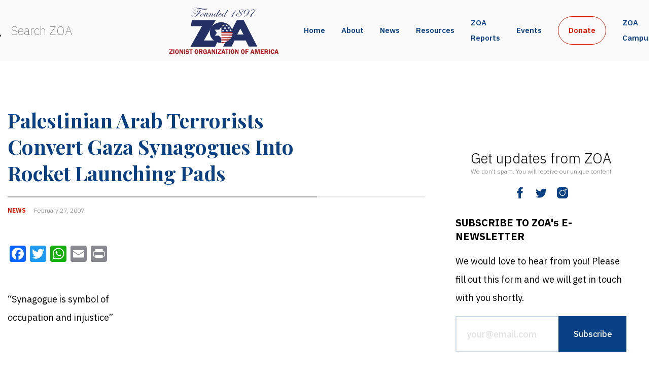

--- FILE ---
content_type: text/css
request_url: https://zoa.org/wp-content/plugins/stripe-checkout-pro/assets/css/public-pro.min.css?ver=2.3.7
body_size: 193
content:
.sc-payment-details-wrap{background:#dff0d8;border:0;padding:15px;margin-bottom:15px}.sc-payment-details-error{background:#ffbaba}.sc-checkout-form,.sc-form-group{margin-bottom:15px}.sc-form-group label{display:inline-block;margin-bottom:5px;font-weight:700}.sc-form-group .sc-form-control{display:block;width:15em;padding:6px 12px;font-size:14px;line-height:1.4;color:#555;background-color:#fff;background-image:none;border:1px solid #ccc;border-radius:4px;-webkit-box-shadow:inset 0 1px 1px rgba(0,0,0,.075);box-shadow:inset 0 1px 1px rgba(0,0,0,.075);-webkit-transition:border-color ease-in-out .15s,box-shadow ease-in-out .15s;transition:border-color ease-in-out .15s,box-shadow ease-in-out .15s}.sc-form-group .sc-form-control:focus{border-color:#66afe9;outline:0;-webkit-box-shadow:inset 0 1px 1px rgba(0,0,0,.075),0 0 8px rgba(102,175,233,.6);box-shadow:inset 0 1px 1px rgba(0,0,0,.075),0 0 8px rgba(102,175,233,.6)}.sc-form-group .sc-form-control::-moz-placeholder{color:#999;opacity:1}.sc-form-group .sc-form-control:-ms-input-placeholder{color:#999}.sc-form-group .sc-form-control::-webkit-input-placeholder{color:#999}.sc-form-group .sc-form-control[disabled],.sc-form-group .sc-form-control[readonly],.sc-form-group fieldset[disabled] .sc-form-control{cursor:not-allowed;background-color:#eee;opacity:1}.sc-form-group textarea.sc-form-control{height:auto;width:100%}.sc-form-group input[type=checkbox],.sc-form-group input[type=radio]{margin:0 5px 0 0}.sc-form-group .sc-uea-container{display:block}.sc-form-group .sc-uea-container .sc-uea-custom-amount{display:inline-block}.sc-form-group .sc-coup-coupon-container{display:block}.sc-form-group .sc-coup-coupon-container .sc-coup-coupon{display:inline-block}.sc-form-group .sc-coup-loading,.sc-form-group .sc-coup-remove-coupon{display:none}.sc-form-group .sc-coup-coupon-container .sc-coup-apply-btn{margin-left:10px}.sc-form-group .sc-coup-validation-message{color:#a94442}.sc-form-group .sc-coup-loading img{border:0!important;box-shadow:none!important}.sc-radio-group{margin-bottom:5px}.sc-radio-group label{font-weight:400;display:block;margin:0;cursor:pointer}.sc-radio-group input[type=radio]{float:left;margin-top:7px;margin-right:7px}.sc-form-group ul.parsley-errors-list,.sc-form-group ul.parsley-errors-list li{color:#a94442;list-style-type:none;margin-left:0;padding-left:0}